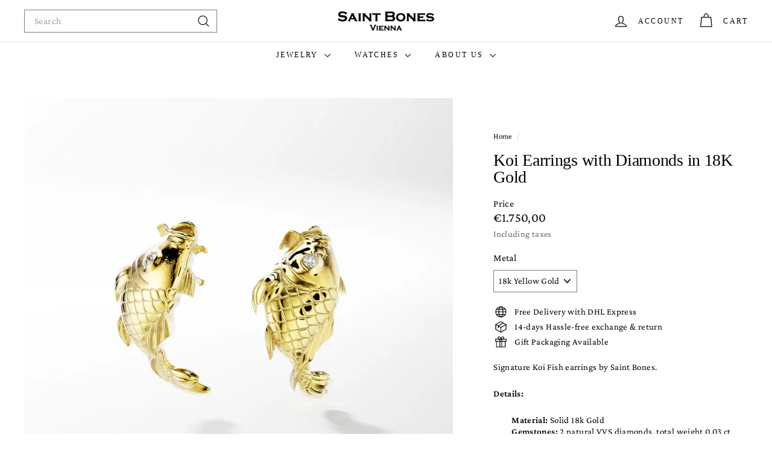

--- FILE ---
content_type: text/html; charset=utf-8
request_url: https://saintbones.com/?section_id=cart-ajax
body_size: 397
content:
<div id="shopify-section-cart-ajax" class="shopify-section">

<div
  class="cart__items"
  data-count="0"
>
  
</div>

<div class="cart__discounts text-right hide">
  <div>
    
  </div>
</div>

<div class="cart__subtotal">
<div class="price-block">
  <span aria-hidden="true">€0,00</span>
  <span class="visually-hidden">€0,00</span>
  <div class="price-note">Including taxes</div>
</div>
<span class="visually-hidden">€0,00</span>


</div>

<span class="cart-link__bubble">
  <span class="cart-link__bubble-num">0</span>
</span>

</div>

--- FILE ---
content_type: text/javascript
request_url: https://saintbones.com/cdn/shop/t/17/assets/lightbox.js?v=156646539613027545861755438263
body_size: -429
content:
class ImageLightbox extends HTMLElement{constructor(){super();const lightboxTrigger=this.querySelector(".lightbox-trigger"),lightbox=this.querySelector(".lightbox"),lightboxOuterContainer=this.querySelector(".lightbox-outer-container"),lightboxCloseBtn=this.querySelector(".lightbox-close-btn");lightboxTrigger.addEventListener("click",()=>{lightbox.classList.add("active"),document.addEventListener("keydown",handleKeydown)}),lightbox.addEventListener("click",event=>{(event.target===lightbox||event.target===lightboxOuterContainer)&&(lightbox.classList.remove("active"),document.removeEventListener("keydown",handleKeydown))}),lightboxCloseBtn.addEventListener("click",()=>{lightbox.classList.remove("active"),document.removeEventListener("keydown",handleKeydown)});function handleKeydown(event){event.keyCode===27&&lightbox.classList.remove("active")}}}customElements.define("image-lightbox",ImageLightbox);
//# sourceMappingURL=/cdn/shop/t/17/assets/lightbox.js.map?v=156646539613027545861755438263
